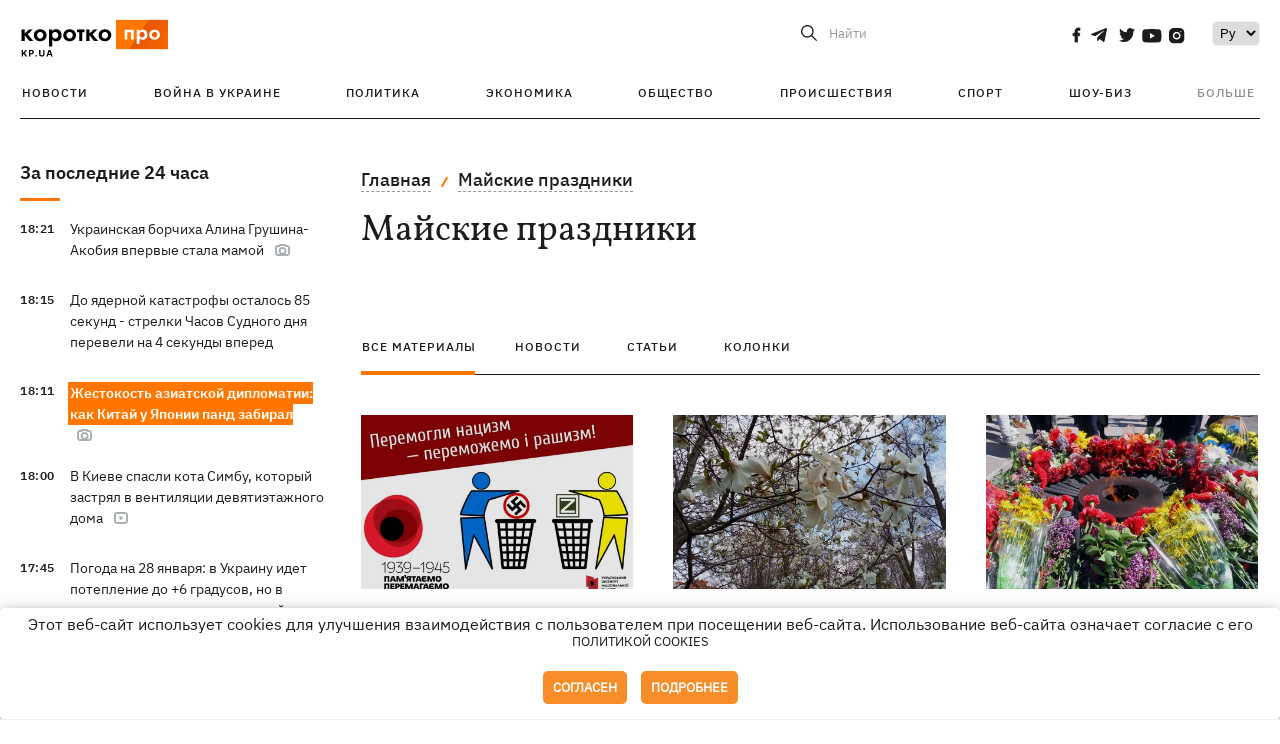

--- FILE ---
content_type: text/html; charset=UTF-8
request_url: https://kp.ua/tag/6161/
body_size: 15817
content:
<!DOCTYPE html>
<html lang="ru">
            <head>
    <meta charset="UTF-8">
    <meta http-equiv="X-UA-Compatible" content="IE=edge">
    <meta name="viewport" content="width=device-width, initial-scale=1">
    <meta name="iua-site-verification" content="a1ffdeb377e59db8d563549272b66c43" />

    
        <title>Майские праздники. Все публикации по теме Майские праздники на KP.UA</title>    <meta name="description" content="Актуальные публикации по теме Майские праздники. Лента всех публикаций по тегу Майские праздники на kp.ua" class="js-meta" />        
    
                                        
                <link rel="canonical" href="https://kp.ua/tag/6161/"><link rel="alternate" href="https://kp.ua/tag/6161/" hreflang="ru-UA" />        
                <link rel="alternate" href="https://kp.ua/ua/tag/6161/" hreflang="uk-UA">
        
                            <link rel="next" href="https://kp.ua/tag/6161/p2">
            
        
                
            
    <meta property='og:type' content='website'/>

<meta property='og:title' content="Майские праздники. Все публикации по теме Майские праздники на KP.UA"/>
<meta name='twitter:title' content="Майские праздники. Все публикации по теме Майские праздники на KP.UA">
    <meta property='og:description' content="Актуальные публикации по теме Майские праздники. Лента всех публикаций по тегу Майские праздники на kp.ua"/>
    <meta name='twitter:description' content="Актуальные публикации по теме Майские праздники. Лента всех публикаций по тегу Майские праздники на kp.ua">
<meta property="og:url" content="https://kp.ua/tag" />
<meta property='og:site_name' content='KP.UA'/>
<meta name='twitter:card' content='summary_large_image'>
<meta name='twitter:site' content='@kp_ukraine'>
<meta name='twitter:creator' content='@kp_ukraine'>            
    <link rel="apple-touch-icon" sizes="180x180" href="/user/favicon/apple-touch-icon.png">
    <link rel="icon" type="image/png" sizes="192x192"  href="/user/favicon/android-chrome-192x192.png">
    <link rel="icon" type="image/png" sizes="512x512" href="/user/favicon/android-chrome-512x512.png">
    <link rel="icon" type="image/png" sizes="32x32" href="/user/favicon/favicon-32x32.png">
    <link rel="icon" type="image/png" sizes="16x16" href="/user/favicon/favicon-16x16.png">
    <link rel="icon" type="image/png" sizes="150x150" href="/user/favicon/mstile-150x150.png">
    <link rel="manifest" href="/user/favicon/site.webmanifest">


    <link rel="preload" href='/user/css/reset.css' as="style"/>
    <link rel="preload" href='/user/css/bn_membrana.css' as="style"/>
    <link rel="preload" href='/user/css/main-new-v7.css' as="style"/>
    <link rel="preload" href='/user/css/fix-v35.css' as="style"/>

    <link rel="stylesheet" href="/user/css/reset.css">
    <link rel="stylesheet" href='/user/css/bn_membrana.css'>
    <link rel="stylesheet" href="/user/css/main-new-v7.css">
    <link rel="stylesheet" href="/user/css/fix-v35.css">
        <script>
        function loadScripts() {
            var script1 = document.createElement('script');
            script1.src = "https://securepubads.g.doubleclick.net/tag/js/gpt.js";
            script1.async = true;
            document.head.appendChild(script1);

            var script2 = document.createElement('script');
            script2.src = "https://cdn.membrana.media/kpu/ym.js";
            script2.async = true;
            document.head.appendChild(script2);
        }
       setTimeout(loadScripts, 4500);
    </script>

    <script>
        window.yieldMasterCmd = window.yieldMasterCmd || [];
        window.yieldMasterCmd.push(function() {
            window.yieldMaster.init({
                pageVersionAutodetect: true
            });
        });
    </script>

    <script src="/user/js/kp_async_actions.js"></script>

    
    <script>
        var loadsrcscache = [];
        load_srcs = function(sources, callback) {
            loadsrcscache.push([sources, callback]);
        }
    </script>
   
   
</head>    
    <body>
        <div data-action="banners" data-place="41" data-page="30" class="sunsite_actions"></div>
        <div data-action="banners" data-place="46" data-page="30" class="sunsite_actions"></div>
        <div id="fb-root"></div>
        
        <!-- (C)2000-2014 Gemius SA - gemiusAudience / kp.ua / All -->
        <script type="text/javascript">
        <!--    //--><![CDATA[//><!--
            setTimeout(function() {
            var pp_gemius_identifier = '.WqVVKd0paG9gXEdrhpca2ZWj55NuYLCTbrLa7y1PXv.O7';
            // lines below shouldn't be edited
            function gemius_pending(i) { window[i] = window[i] || function () { var x = window[i + '_pdata'] = window[i + '_pdata'] || []; x[x.length] = arguments; }; };
            gemius_pending('gemius_hit'); gemius_pending('gemius_event'); gemius_pending('pp_gemius_hit'); gemius_pending('pp_gemius_event');
            (function (d, t) {
                try {
                    var gt = d.createElement(t), s = d.getElementsByTagName(t)[0], l = 'http' + ((location.protocol == 'https:') ? 's' : ''); gt.setAttribute('async', 'async');
                    gt.setAttribute('defer', 'defer'); gt.src = l + '://gaua.hit.gemius.pl/xgemius.js'; s.parentNode.insertBefore(gt, s);
                } catch (e) { }
            })(document, 'script');
            }, 3500);
            //--><!]]>
        </script>

        <div class="sbody 2">
                        
            <!-- Google tag (gtag.js) -->
                        <script>
                // Функция для загрузки скрипта Google Tag Manager
                function loadGoogleTag() {
                    var gtagScript = document.createElement('script');
                    gtagScript.src = "https://www.googletagmanager.com/gtag/js?id=G-59YTSG422H";
                    gtagScript.async = true;
                    document.head.appendChild(gtagScript);
                    window.dataLayer = window.dataLayer || [];
                    function gtag() { dataLayer.push(arguments); }
                    gtag('js', new Date());
                    gtag('set', 'linker', {
                        'domains': ['https://kp.ua']
                    });
                    gtag('config', 'G-59YTSG422H');
                }
                setTimeout(loadGoogleTag, 3500); 
            </script>

           
             <!-- Google tag end (gtag.js) -->
                        <script>
                // Функция для загрузки Google Analytics
                function loadGoogleAnalytics() {
                    (function (i, s, o, g, r, a, m) {
                        i['GoogleAnalyticsObject'] = r; i[r] = i[r] || function () {
                            (i[r].q = i[r].q || []).push(arguments)
                        }, i[r].l = 1 * new Date(); a = s.createElement(o),
                        m = s.getElementsByTagName(o)[0]; a.async = 1; a.src = g; m.parentNode.insertBefore(a, m)
                    })(window, document, 'script', 'https://www.google-analytics.com/analytics.js', 'ga');

                    ga('create', 'UA-2065037-1', 'auto');
                    ga('send', 'pageview');
                }

                setTimeout(loadGoogleAnalytics, 3500); 
            </script>
           

            <div id="comments_base_container"></div>
                                                                    <div data-action="banners" data-place="38" data-page="30" class="sunsite_actions"></div>
            

                                                                                                                                                                                                                                                                                                                                                                                                                                                                                                                                                                                                                                                                                                                                                                                                                                                                                                                                                                                                                                                                                                                                                                                            
                                
<header class="header">
    <div class="container">
        <div class="header__top">
            <div class="header__top__item">
                <a href="/" class="header__logo" data-new="1">
                    <img width="155" height="80" src="/user/img/KP-logo_new.svg" alt="header kp logo">
                </a>
                                            </div>
            
            <div class="header__top__item">
                                                                                                                                        
                        
                                                                                                                                                
                        
                                                            
                
                                                                                                                                <span class="lang_change_mobile" data-lset="2" data-link="/ua/tag/6161/"></span>
                                                    
                
                <form id="search-form" action="/search/" class="header__search">
                    <div id="search-btn" class="header__search-btn"> <span>Найти</span></div>
                    <input id="input-search" name="query" type="search" placeholder="Найти">
                </form>   

                
                <div class="header__social bl">
                                            <a aria-label="social" class="facebook" href="https://www.facebook.com/kp.kyiv"></a>
                                            <a aria-label="social" class="telegram" href="https://telegram.me/kp_in_ua"></a>
                                            <a aria-label="social" class="twitter" href="https://twitter.com/korotko_pro"></a>
                                            <a aria-label="social" class="youtube" href="https://www.youtube.com/user/KievKp"></a>
                                            <a aria-label="social" class="instagram" href="https://www.instagram.com/korotko__pro/"></a>
                                    </div>

                                                        <div class="header__lang">
                        <label for="selectbox" style="border: none; padding: 0"></label><select aria-label="Select" id="selectbox" class="js-lang-switch">
                                                                                <option data-lset="1" value="#" selected>Ру</option>
                                                                                                    <option data-lset="2" value="/ua/tag/6161/">Укр</option>
                                                
                        </select>
                    </div>
                
                <a class="menu-mob" id="butt1">
                    <input type="checkbox" id="checkbox1" class="checkbox1 visuallyHidden">
                    <label for="checkbox1" id="butt">
                        <div class="hamburger hamburger1">
                            <span class="bar bar1"></span>
                            <span class="bar bar2"></span>
                            <span class="bar bar3"></span>
                            <span class="bar bar4"></span>
                        </div>
                    </label>
                </a>
            </div>
        </div>
        
        <div class="header__mobil" id="menu_mobil" style="display: none">

            <div class="header__mobil__item">
                <div class="header__social">
                                            <a class="instagram" href="https://www.instagram.com/korotko__pro/" aria-label="social"><i class="fa fa-instagram" aria-hidden="true"></i></a>
                                            <a class="twitter" href="https://twitter.com/korotko_pro" aria-label="social"><i class="fa fa-twitter" aria-hidden="true"></i></a>
                                            <a class="facebook" href="https://www.facebook.com/kp.kyiv" aria-label="social"><i class="fa fa-facebook" aria-hidden="true"></i></a>
                                            <a class="telegram" href="https://telegram.me/kp_in_ua" aria-label="social"><i class="fa fa-telegram" aria-hidden="true"></i></a>
                                    </div>
                <div class="header__flex">
                    <div class="header__search">
                        <a href=""><i class="fa fa-search" aria-hidden="true"></i> <span>Найти</span></a>
                    </div>
                                            <div class="header__lang">
                            <select id="selectbox1" class="js-lang-switch">
                                                                                    <option data-lset="1" value="#" selected>Ру</option>
                                                                                                    <option data-lset="2" value="/ua/tag/6161/">Укр</option>
                                                
                            </select>
                        </div>
                                    </div>
            </div>

            <div class="header__mobil__item">
                <div class="header__mobil__rubric">Рубрики</div>
                                                 <ul>
                                    <li>
                        <a href="/archive/">Новости</a>
                    </li>
                                    <li>
                        <a href="/war-ukraine-2022/">Война в Украине</a>
                    </li>
                                    <li>
                        <a href="/politics/">Политика</a>
                    </li>
                                    <li>
                        <a href="/economics/">Экономика</a>
                    </li>
                                            </ul>
                    <ul>
                                    <li>
                        <a href="/life/">Общество</a>
                    </li>
                                    <li>
                        <a href="/incidents/">Происшествия</a>
                    </li>
                                    <li>
                        <a href="/sport/">Спорт</a>
                    </li>
                                    <li>
                        <a href="/culture/">Шоу-биз</a>
                    </li>
                                            </ul>
                    <ul>
                                    <li>
                        <a href="/press/">Пресс-центр</a>
                    </li>
                                                                    	               <li><a href="/tag/13434/">Спецпроекты</a></li>
                           <li><a href="https://kp.ua/journal/pdf/archive/2022/">Архив номеров</a></li>
            
                                                </ul>
        
                            </div>

            <div class="header__mobil__item">
                <div class="header__mobil__rubric">Спец. темы</div>
                                                <ul>
                                    <li><a href="/tag/6685/">Вакцинация</a></li>
                                    <li><a href="/tag/1221/">Карантин</a></li>
                                    <li><a href="/tag/1728/">Рынок труда</a></li>
                                    <li><a href="/tag/12877/">Интервью </a></li>
                            </ul>
                    <ul>
                                    <li><a href="/life/ukrainehistory/">История</a></li>
                                    <li><a href="/tag/983/">Прогнозы и гороскопы</a></li>
                                    <li><a href="/tag/13434/">Спецпроекты </a></li>
                            </ul>
        
                            </div>

            <div class="header__mobil__item about">
                                                    <ul>
                                                    <li><a href="/commercial">Реклама на сайте</a></li>
                                                    <li><a href="/about/">О нас</a></li>
                                                    <li><a href="/agreements/">Пользовательское соглашение</a></li>
                                                                    </ul>
                                    <ul>
                                                    <li><a href="/privacy-policy/">Политика конфиденциальности</a></li>
                                                                            <li><a href="/cookies-policy/">Политика использования cookies</a></li>
                                            </ul>
                            </div>

            
        </div>

        <div class="header__menu">
            <nav class="header__menu__box">
                <ul class="header__menu__list">
                                                                <li class="header__menu__item ">
                                                <a class="header__menu__link" href="/archive/">Новости</a>
                                            </li>
                                    <li class="header__menu__item ">
                                                <a class="header__menu__link" href="/war-ukraine-2022/">Война в Украине</a>
                                            </li>
                                    <li class="header__menu__item ">
                                                <a class="header__menu__link" href="/politics/">Политика</a>
                                            </li>
                                    <li class="header__menu__item ">
                                                <a class="header__menu__link" href="/economics/">Экономика</a>
                                            </li>
                                    <li class="header__menu__item ">
                                                <a class="header__menu__link" href="/life/">Общество</a>
                                            </li>
                                    <li class="header__menu__item ">
                                                <a class="header__menu__link" href="/incidents/">Происшествия</a>
                                            </li>
                                    <li class="header__menu__item ">
                                                <a class="header__menu__link" href="/sport/">Спорт</a>
                                            </li>
                                    <li class="header__menu__item ">
                                                <a class="header__menu__link" href="/culture/">Шоу-биз</a>
                                            </li>
                
                    
                                            <li id ='menu__show' class="header__menu__item">
                            <a class="header__menu__link" href="#">Больше</a>
                        </li>
                        <div id="menu-hidden" class="header__menu__hidden">
                            <ul class="header__menu__list">
                                                    <li class="header__menu__item">
                        <a class="header__menu__link" href="/press/">Пресс-центр</a>
                    </li>
                                <li class="header__menu__item">
                    <a class="header__menu__link" href="/tag/13434/">Спецпроекты</a>
                </li>
                            <li class="header__menu__item">
                    <a class="header__menu__link" href="https://kp.ua/journal/pdf/archive/2022/">Архив номеров</a>
                </li>
            
                            </ul>
                        </div>
                                    </ul>
            </nav>
        </div>

    </div>
    </header>

<style>

    @media (max-width: 567px){
       .js-append-news.height .stream_mob_prj_banner .sunsite_actions[data-place="77"]{
        min-height: 308px;
       }
       .face iframe{
            width: 100%;
        }
    }
    
</style>
            <div class="container">
            <div class="content content__flex">
    <div class="content__base content-two">
        <div class="content__flex">
            <div class="content__news hide">
                
                                                                                                                                                                                                                                                                                                                                                                                                                                                                                                                                                                                                                                                                                                                                                                                                                                                                                                                                                                                                                                                                                                                                                                                                                                                                                                                                                                                                                                                                                                                                                                                                                                                                                                                                

                


    <div class="banner_project">
        <div data-action="banners" data-place="42" data-page="30" class="sunsite_actions"></div>
    </div>
<div class="content__news__box scroll">
    <div class="content__news__titles">
                                            <a href="/archive/" class="content__news__title">
            За последние 24 часа
        </a>
            </div>
    
            <div class="js-append-news " data-section="all">
                                                                                                                                                                                        <div class="content__news__item ">
                    <span class="content__time ">
                        18:21
                    </span>
                    <span class="content__block-text">
                        <a class="content__news__link" data-edit="724530,2921" href="/sport/a724530-ukrainskaja-borchikha-alina-hrushina-akobija-vpervye-stala-mamoj">Украинская борчиха Алина Грушина-Акобия впервые стала мамой</a>
                                                                            <span class="photo-news"></span>
                                                                                            </span>
                </div>
                                                
                <style>
                    @media (min-width: 768px) {
                        .nts-ad[data-ym-ad="KPU_ITC"] {display: none}
                    }
                </style>

                                
                                                                                                                                                                <div class="content__news__item ">
                    <span class="content__time ">
                        18:15
                    </span>
                    <span class="content__block-text">
                        <a class="content__news__link" data-edit="724529,2898" href="/life/a724529-do-jadernoj-katastrofy-ostalos-85-sekund-strelki-chasov-sudnoho-dnja-pereveli-na-4-sekundy-vpered">До ядерной катастрофы осталось 85 секунд - стрелки Часов Судного дня перевели на 4 секунды вперед</a>
                                                                                                                    </span>
                </div>
                                                
                <style>
                    @media (min-width: 768px) {
                        .nts-ad[data-ym-ad="KPU_ITC"] {display: none}
                    }
                </style>

                                
                                                                                                                                                                <div class="content__news__item  bgc">
                    <span class="content__time ">
                        18:11
                    </span>
                    <span class="content__block-text">
                        <a class="content__news__link" data-edit="724525,2871" href="/politics/a724525-zhestokost-aziatskoj-diplomatii-kak-kitaj-u-japonii-pand-zabiral">Жестокость азиатской дипломатии: как Китай у Японии панд забирал</a>
                                                                            <span class="photo-news"></span>
                                                                                            </span>
                </div>
                                                    <div class="stream_mob_prj_banner">
                        <div data-action="banners" data-place="50" data-page="30" class="sunsite_actions"></div>
                    </div>
                                
                <style>
                    @media (min-width: 768px) {
                        .nts-ad[data-ym-ad="KPU_ITC"] {display: none}
                    }
                </style>

                                
                                                                                                                                                                <div class="content__news__item ">
                    <span class="content__time ">
                        18:00
                    </span>
                    <span class="content__block-text">
                        <a class="content__news__link" data-edit="724526,2898" href="/life/a724526-v-kieve-spasli-kota-simbu-kotoryj-zastrjal-v-ventiljatsii-devjatietazhnoho-doma">В Киеве спасли кота Симбу, который застрял в вентиляции девятиэтажного дома</a>
                                                    <span class="youtube-news"></span>
                                                                                                                    </span>
                </div>
                                                
                <style>
                    @media (min-width: 768px) {
                        .nts-ad[data-ym-ad="KPU_ITC"] {display: none}
                    }
                </style>

                                
                                                                                                                                                                <div class="content__news__item ">
                    <span class="content__time ">
                        17:45
                    </span>
                    <span class="content__block-text">
                        <a class="content__news__link" data-edit="724527,2898" href="/life/a724527-pohoda-na-28-janvarja-v-ukraine-idet-poteplenie-do-6-hradusov-no-dalshe-v-perspektive-snova-arkticheskij-kholod">Погода на 28 января: в Украину идет потепление до +6 градусов, но в перспективе снова арктический холод</a>
                                                                                                                    </span>
                </div>
                                                
                <style>
                    @media (min-width: 768px) {
                        .nts-ad[data-ym-ad="KPU_ITC"] {display: none}
                    }
                </style>

                                
                                                                                                                                                                <div class="content__news__item ">
                    <span class="content__time ">
                        17:41
                    </span>
                    <span class="content__block-text">
                        <a class="content__news__link" data-edit="724523,2890" href="/incidents/a724523-detali-trahedii-v-cherkasskoj-oblasti-byvshij-voennyj-ubil-chetyrekh-politsejskikh">Детали трагедии в Черкасской области: четырех полицейских убил бывший военный</a>
                                                    <span class="youtube-news"></span>
                                                                                                                    </span>
                </div>
                                                
                <style>
                    @media (min-width: 768px) {
                        .nts-ad[data-ym-ad="KPU_ITC"] {display: none}
                    }
                </style>

                                    <div class="stream_mob_prj_banner">
                        <div data-action="banners" data-place="77" data-page="30" class="sunsite_actions"></div>
                    </div>
                                
                                                                                                                                                                <div class="content__news__item  bold">
                    <span class="content__time ">
                        17:18
                    </span>
                    <span class="content__block-text">
                        <a class="content__news__link" data-edit="724524,2890" href="/incidents/a724524-na-kharkovshchine-rossijane-udarili-po-passazhirskomu-poezdu-est-postradavshie">На Харьковщине россияне ударили по пассажирскому поезду, есть пострадавшие</a>
                                                                                                                    </span>
                </div>
                                                
                <style>
                    @media (min-width: 768px) {
                        .nts-ad[data-ym-ad="KPU_ITC"] {display: none}
                    }
                </style>

                                
                                                                                                                                                                <div class="content__news__item  bgc">
                    <span class="content__time ">
                        17:13
                    </span>
                    <span class="content__block-text">
                        <a class="content__news__link" data-edit="724518,2871" href="/politics/a724518-2027-ili-2030-kohda-ukrainu-primut-v-evrosojuz-i-chto-etomu-mozhet-pomeshat">2027 или 2030? Когда Украину примут в Евросоюз и что этому может помешать</a>
                                                                                                                    </span>
                </div>
                                                
                <style>
                    @media (min-width: 768px) {
                        .nts-ad[data-ym-ad="KPU_ITC"] {display: none}
                    }
                </style>

                                
                                                                                                                                                                <div class="content__news__item ">
                    <span class="content__time ">
                        16:56
                    </span>
                    <span class="content__block-text">
                        <a class="content__news__link" data-edit="724521,2898" href="/life/a724521-v-khha-objasnili-budut-li-kievljane-horjachuju-vodu-do-kontsa-otopitelnoho-sezona">В КГГА объяснили, будет ли у киевлян горячая вода до конца отопительного сезона</a>
                                                                                                                    </span>
                </div>
                                                
                <style>
                    @media (min-width: 768px) {
                        .nts-ad[data-ym-ad="KPU_ITC"] {display: none}
                    }
                </style>

                                
                                                                                                                                                                <div class="content__news__item ">
                    <span class="content__time ">
                        16:30
                    </span>
                    <span class="content__block-text">
                        <a class="content__news__link" data-edit="724519,2871" href="/politics/a724519-juliju-timoshenko-arestovali-v-rossii-po-delu-o-fejkakh">Юлию Тимошенко “арестовали” в России по делу о “фейках”</a>
                                                                                                                    </span>
                </div>
                                                
                <style>
                    @media (min-width: 768px) {
                        .nts-ad[data-ym-ad="KPU_ITC"] {display: none}
                    }
                </style>

                                
                                                                                                                                                                <div class="content__news__item ">
                    <span class="content__time ">
                        16:08
                    </span>
                    <span class="content__block-text">
                        <a class="content__news__link" data-edit="724517,2890" href="/incidents/a724517-eksnardep-objavil-podozrenie-za-nezakonnyj-zakhvat-zemli-vozle-dnepra">Экс-депутату объявили подозрение за незаконный захват земли возле Днепра</a>
                                                                            <span class="photo-news"></span>
                                                                                            </span>
                </div>
                                                
                <style>
                    @media (min-width: 768px) {
                        .nts-ad[data-ym-ad="KPU_ITC"] {display: none}
                    }
                </style>

                                
                                                                                                                                                                <div class="content__news__item ">
                    <span class="content__time ">
                        15:43
                    </span>
                    <span class="content__block-text">
                        <a class="content__news__link" data-edit="724511,2890" href="/incidents/a724511-v-odesse-pod-zavalami-doma-obnaruzhili-telo-vtoroho-pohibsheho">В Одессе под завалами дома нашли тело второй и третьей жертв ночной атаки </a>
                                                                                                                    </span>
                </div>
                                                
                <style>
                    @media (min-width: 768px) {
                        .nts-ad[data-ym-ad="KPU_ITC"] {display: none}
                    }
                </style>

                                
                    </div>
    </div>

    <style>
        .nts-ad-h100 {min-height: 100px} 
        @media (min-width: 700px) { 
            .nts-ad[data-ym-ad="KPU_BTC_1"] {display: none} 
        }
    </style>

    <div class="stream_mob_prj_banner">
        <div data-action="banners" data-place="78" data-page="30" class="sunsite_actions"></div>
    </div>

    <a href="/archive/" class="content__news__load">Загрузить еще</a>


    <div class="js-sb-container">
        <div class="banner1 js-sdb">
                        <div data-action="banners" data-place="67" data-page="30" class="sunsite_actions"></div>
        </div>
    </div>

    <script>
        load_srcs(['/user/js/kp-app.js'], function() {let scrollBlock = document.querySelector('.js-sdb');if(scrollBlock) {let newsFeedBtn = document.querySelector('.content__news__load');function setScrollBlock() {if(window.innerWidth > 992) {let blockBounds = newsFeedBtn.getBoundingClientRect();if(blockBounds.top <= 0 && scrollBlock.style.position !== 'fixed') {scrollBlock.style.position = 'fixed';scrollBlock.style.zIndex = '500';scrollBlock.style.top = '150px';}if(blockBounds.top >= 0 && scrollBlock.style.position === 'fixed') {scrollBlock.style.position = '';scrollBlock.style.zIndex = '';scrollBlock.style.top = '';}}}if(document.querySelector('.content__news').clientHeight > 1450) {window.addEventListener('scroll', setScrollBlock);window.addEventListener('resize', setScrollBlock);}}});
    </script>

<script>load_srcs(['/user/js/kp-app.js'], function() {let mainstream = document.querySelector('.js-append-news');let mtpage = 2;let mtblocked = false;let months = {};let lastdate = '2026-1-27';months['1'] = 'января';months['2'] = 'февраля';months['3'] = 'марта';months['4'] = 'апреля';months['5'] = 'мая';months['6'] = 'июня';months['7'] = 'июля';months['8'] = 'августа';months['9'] = 'сентября';months['10'] = 'октября';months['11'] = 'ноября';months['12'] = 'декабря';if(mainstream) {mainstream.addEventListener('wheel', function(e) {if(this.scrollTop >= ((this.scrollHeight - this.clientHeight) - 250)&& (e.detail > 0 || e.wheelDelta < 0)&& !mtblocked) {mtblocked = true;ajax.get(lang + '/actions/ajax_mainstream',{ 'page' : mtpage, 'section' : this.dataset.section },function(data) {data = JSON.parse(data);data = data.ajax_mainstream;mtpage++;if(data.success) {mtblocked = false;let list = data.list;for(let day in list) {if(day != lastdate) {let dt = day.split('-');let mnt = months[dt[1]];let dname = dt[2];mainstream.append(fromHTML( `<div class="content__news__item date">${dname + ' ' + mnt}</div>`));lastdate = day;}list[day].forEach(function(el, idx) {let timeH = `<span class="content__time">${el.time}</span>`;if(el.classes.includes('notice')) {timeH =  `<span class="content__time notice">${el.time}</span>`;let idx = el.classes.indexOf('notice');delete el.classes[idx];}let updatedH = '';if(el.classes.includes('updated')) {updatedH =  `<span class="obn-news">[обновляется]</span>`;let idx = el.classes.indexOf('updated');delete el.classes[idx];}let typH = '';if(el.types.length > 0) {for(let tp in el.types) {typH += `<span class="${el.types[tp]}"></span>`;}}mainstream.append(fromHTML(`<div class="content__news__item ${el.classes.join(' ')}">${timeH}<span class="content__block-text"><a class="content__news__link" data-edit="${el.absnum},${el.ctg}" href="${el.url}">${el.title}</a>${typH}${updatedH}</span></div>`));});if(typeof sunsiteRedactor == 'function'){sunsiteRedactor();}}}});}});}});</script>            </div>
            <div class="content__main rubric tegs">
                <div class="news__block">
                    <ul class="breadcrumb">
                        <li><a href="/">Главная</a></li>
                                                <li><a href="/tag/6161/">Майские праздники</a></li>
                    </ul>

                    <div class="content__title">
                        <h1>Майские праздники</h1>
                    </div>

                                        
                                    </div>

                <div class="tabs tabs-tegs">
                    <a class="tabs-link active" href="/tag/6161/">все материалы</a>
                    <a class="tabs-link " href="/tag/news/6161/">новости</a>
                    <a class="tabs-link " href="/tag/articles/6161/">статьи</a>
                    <a class="tabs-link " href="/tag/columns/6161/">колонки</a>

                    <div class="tabs-tegs__item">
                        <div  class="content__box economics">
                                                                                                                                                        <div class="content__tile ">
            
    <a href="/life/a648977-den-pobedy-v-ukraine-projdet-pod-lozunhom-pobedili-natsistov-pobedim-i-rashistov" class="content__tile-img sunsite_actions " data-action="articles_views" data-absnum="648977">
                    <img srcset="[data-uri] 100w" data-srcset="/img/article/6489/77_tn2-v1651695434.webp 100w" src="/img/article/6489/77_tn2-v1651695434.webp" alt="День Победы в Украине пройдет под лозунгом: Победили нацистов – победим и рашистов">
                <span class="counter views views_hide">0</span>
    </a>

    <div class="content__tile-info">
        <div class="content__tile-top">
            <span class="content__tile-date">4 мая 2022</span>
                        <a href="/life/" class="content__tile-type">Общество</a>
        </div>
        <a href="/life/a648977-den-pobedy-v-ukraine-projdet-pod-lozunhom-pobedili-natsistov-pobedim-i-rashistov" data-edit="648977,2898" class="content__tile-title">День Победы в Украине пройдет под лозунгом: Победили нацистов – победим и рашистов</a>
    </div>

    <a class="mark" href="/life/">Общество</a>
</div>                                                                    <div class="content__tile ">
            
    <a href="/life/a648707-pohoda-na-majskie-teplom-ne-poraduet-komu-zhdat-zamorozkov" class="content__tile-img sunsite_actions " data-action="articles_views" data-absnum="648707">
                    <img srcset="[data-uri] 100w" data-srcset="/img/article/6487/7_tn2-v1651234492.webp 100w" src="/img/article/6487/7_tn2-v1651234492.webp" alt="Погода на майские теплом не порадует: кому ждать заморозков">
                <span class="counter views views_hide">0</span>
    </a>

    <div class="content__tile-info">
        <div class="content__tile-top">
            <span class="content__tile-date">29 апреля 2022</span>
                        <a href="/life/" class="content__tile-type">Общество</a>
        </div>
        <a href="/life/a648707-pohoda-na-majskie-teplom-ne-poraduet-komu-zhdat-zamorozkov" data-edit="648707,2898" class="content__tile-title">Погода на майские теплом не порадует: кому ждать заморозков</a>
    </div>

    <a class="mark" href="/life/">Общество</a>
</div>                                                                    <div class="content__tile ">
            
    <a href="/politics/a648218-v-ukraine-mohut-otmenit-9-maja-komitet-rady-podderzhal-reshenie" class="content__tile-img sunsite_actions " data-action="articles_views" data-absnum="648218">
                    <img srcset="[data-uri] 100w" data-srcset="/img/article/6482/18_tn2-v1650465219.webp 100w" src="/img/article/6482/18_tn2-v1650465219.webp" alt="В Украине могут отменить День победы 9 мая: комитет Рады поддержал решение">
                <span class="counter views views_hide">0</span>
    </a>

    <div class="content__tile-info">
        <div class="content__tile-top">
            <span class="content__tile-date">20 апреля 2022</span>
                        <a href="/politics/" class="content__tile-type">Политика</a>
        </div>
        <a href="/politics/a648218-v-ukraine-mohut-otmenit-9-maja-komitet-rady-podderzhal-reshenie" data-edit="648218,2871" class="content__tile-title">В Украине могут отменить День победы 9 мая: комитет Рады поддержал решение</a>
    </div>

    <a class="mark" href="/politics/">Политика</a>
</div>                                                                    <div class="content__tile ">
            
    <a href="/life/a648081-vykhodnye-dni-na-paskhu-2022-i-majskie-prazdniki-ukraintsy-ne-poluchat-dopolnitelnykh-kanikul-iz-za-vojny" class="content__tile-img sunsite_actions " data-action="articles_views" data-absnum="648081">
                    <img srcset="[data-uri] 100w" data-srcset="/img/article/6480/81_tn2-v1650287661.webp 100w" src="/img/article/6480/81_tn2-v1650287661.webp" alt="Сколько будут отдыхать украинцы на Пасху 2022 и майские праздники во время войны">
                <span class="counter views views_hide">0</span>
    </a>

    <div class="content__tile-info">
        <div class="content__tile-top">
            <span class="content__tile-date">18 апреля 2022</span>
                        <a href="/life/" class="content__tile-type">Общество</a>
        </div>
        <a href="/life/a648081-vykhodnye-dni-na-paskhu-2022-i-majskie-prazdniki-ukraintsy-ne-poluchat-dopolnitelnykh-kanikul-iz-za-vojny" data-edit="648081,2898" class="content__tile-title">Сколько будут отдыхать украинцы на Пасху 2022 и майские праздники во время войны</a>
    </div>

    <a class="mark" href="/life/">Общество</a>
</div>                                                                    <div class="content__tile ">
            
    <a href="/life/a637596-aleksandr-tkachenko-nazval-dva-prazdnika-na-kotorye-v-ukraine-ne-budet-rasprostranjatsja-perenos-vykhodnykh" class="content__tile-img sunsite_actions " data-action="articles_views" data-absnum="637596">
                    <img srcset="[data-uri] 100w" data-srcset="/img/article/6375/96_tn2-v1638363483.webp 100w" src="/img/article/6375/96_tn2-v1638363483.webp" alt="Александр Ткаченко назвал два праздника, на которые в Украине не будет распространяться перенос выходных">
                <span class="counter views views_hide">0</span>
    </a>

    <div class="content__tile-info">
        <div class="content__tile-top">
            <span class="content__tile-date">1 декабря 2021</span>
                        <a href="/life/" class="content__tile-type">Общество</a>
        </div>
        <a href="/life/a637596-aleksandr-tkachenko-nazval-dva-prazdnika-na-kotorye-v-ukraine-ne-budet-rasprostranjatsja-perenos-vykhodnykh" data-edit="637596,2898" class="content__tile-title">Александр Ткаченко назвал два праздника, на которые в Украине не будет распространяться перенос выходных</a>
    </div>

    <a class="mark" href="/life/">Общество</a>
</div>                                                                    <div class="content__tile ">
            
    <a href="/economics/694838-paskha-pryblyzhaetsia-ukrayntsy-pokupauit-paskhalnye-nabory-y-dekor" class="content__tile-img sunsite_actions " data-action="articles_views" data-absnum="619517">
                    <img srcset="[data-uri] 100w" data-srcset="/img/article/6195/17_tn2-v1630493723.jpg 100w" src="/img/article/6195/17_tn2-v1630493723.jpg" alt="Пасха приближается: украинцы покупают пасхальные наборы и декор">
                <span class="counter views views_hide">0</span>
    </a>

    <div class="content__tile-info">
        <div class="content__tile-top">
            <span class="content__tile-date">29 апреля 2021</span>
                        <a href="/economics/" class="content__tile-type">Экономика</a>
        </div>
        <a href="/economics/694838-paskha-pryblyzhaetsia-ukrayntsy-pokupauit-paskhalnye-nabory-y-dekor" data-edit="619517,2883" class="content__tile-title">Пасха приближается: украинцы покупают пасхальные наборы и декор</a>
    </div>

    <a class="mark" href="/economics/">Экономика</a>
</div>                                                                    <div class="content__tile ">
            
    <a href="/covid/694682-v-kyeve-usyliat-kontrol-za-sobluidenyem-karantyna-na-paskhu-y-v-pomynalnye-dny" class="content__tile-img sunsite_actions " data-action="articles_views" data-absnum="619350">
                    <img srcset="[data-uri] 100w" data-srcset="/img/article/6193/50_tn2-v1630494247.jpg 100w" src="/img/article/6193/50_tn2-v1630494247.jpg" alt="В Киеве усилят контроль за соблюдением карантина на Пасху и в поминальные дни">
                <span class="counter views views_hide">0</span>
    </a>

    <div class="content__tile-info">
        <div class="content__tile-top">
            <span class="content__tile-date">28 апреля 2021</span>
                        <a href="/covid/" class="content__tile-type">Коронавирус</a>
        </div>
        <a href="/covid/694682-v-kyeve-usyliat-kontrol-za-sobluidenyem-karantyna-na-paskhu-y-v-pomynalnye-dny" data-edit="619350,2829" class="content__tile-title">В Киеве усилят контроль за соблюдением карантина на Пасху и в поминальные дни</a>
    </div>

    <a class="mark" href="/covid/">Коронавирус</a>
</div>                                                                    <div class="content__tile ">
            
    <a href="/economics/694567-v-nbu-soobschyly-kak-rabotauit-ukraynskye-banky-v-maiskye-prazdnyky" class="content__tile-img sunsite_actions " data-action="articles_views" data-absnum="619224">
                    <img srcset="[data-uri] 100w" data-srcset="/img/article/6192/24_tn2-v1630494194.jpg 100w" src="/img/article/6192/24_tn2-v1630494194.jpg" alt="В НБУ сообщили, как работают украинские банки в майские праздники">
                <span class="counter views views_hide">0</span>
    </a>

    <div class="content__tile-info">
        <div class="content__tile-top">
            <span class="content__tile-date">27 апреля 2021</span>
                        <a href="/economics/" class="content__tile-type">Экономика</a>
        </div>
        <a href="/economics/694567-v-nbu-soobschyly-kak-rabotauit-ukraynskye-banky-v-maiskye-prazdnyky" data-edit="619224,2883" class="content__tile-title">В НБУ сообщили, как работают украинские банки в майские праздники</a>
    </div>

    <a class="mark" href="/economics/">Экономика</a>
</div>                                                                    <div class="content__tile ">
            
    <a href="/life/694456-hrafyky-raboty-ukrpochty-y-novoi-pochty-na-maiskye-prazdnyky-y-paskhu" class="content__tile-img sunsite_actions " data-action="articles_views" data-absnum="619102">
                    <img srcset="[data-uri] 100w" data-srcset="/img/article/6191/2_tn2-v1630494148.jpg 100w" src="/img/article/6191/2_tn2-v1630494148.jpg" alt="Графики работы "Укрпочты" и "Новой почты" на майские праздники и Пасху">
                <span class="counter views views_hide">0</span>
    </a>

    <div class="content__tile-info">
        <div class="content__tile-top">
            <span class="content__tile-date">26 апреля 2021</span>
                        <a href="/life/" class="content__tile-type">Общество</a>
        </div>
        <a href="/life/694456-hrafyky-raboty-ukrpochty-y-novoi-pochty-na-maiskye-prazdnyky-y-paskhu" data-edit="619102,2898" class="content__tile-title">Графики работы "Укрпочты" и "Новой почты" на майские праздники и Пасху</a>
    </div>

    <a class="mark" href="/life/">Общество</a>
</div>                                                                    <div class="content__tile ">
            
    <a href="/life/694393-ukrzaliznytsia-zapustyt-na-maiskye-prazdnyky-dopolnytelnye-poezda" class="content__tile-img sunsite_actions " data-action="articles_views" data-absnum="619037">
                    <img srcset="[data-uri] 100w" data-srcset="/img/article/6190/37_tn2-v1630494122.jpg 100w" src="/img/article/6190/37_tn2-v1630494122.jpg" alt=""Укрзалізниця" запустит на майские праздники дополнительные поезда">
                <span class="counter views views_hide">0</span>
    </a>

    <div class="content__tile-info">
        <div class="content__tile-top">
            <span class="content__tile-date">24 апреля 2021</span>
                        <a href="/life/" class="content__tile-type">Общество</a>
        </div>
        <a href="/life/694393-ukrzaliznytsia-zapustyt-na-maiskye-prazdnyky-dopolnytelnye-poezda" data-edit="619037,2898" class="content__tile-title">"Укрзалізниця" запустит на майские праздники дополнительные поезда</a>
    </div>

    <a class="mark" href="/life/">Общество</a>
</div>                                                                    <div class="content__tile ">
            
    <a href="/life/694215-pohoda-na-maiskye-prazdnyky-posle-paskhy-dolzhno-poteplet-no-zhdyte-dozhdei" class="content__tile-img sunsite_actions " data-action="articles_views" data-absnum="618807">
                    <img srcset="[data-uri] 100w" data-srcset="/img/article/6188/7_tn2-v1630494735.jpg 100w" src="/img/article/6188/7_tn2-v1630494735.jpg" alt="Погода на майские праздники: после Пасхи должно потеплеть, но ждите дождей">
                <span class="counter views views_hide">0</span>
    </a>

    <div class="content__tile-info">
        <div class="content__tile-top">
            <span class="content__tile-date">22 апреля 2021</span>
                        <a href="/life/" class="content__tile-type">Общество</a>
        </div>
        <a href="/life/694215-pohoda-na-maiskye-prazdnyky-posle-paskhy-dolzhno-poteplet-no-zhdyte-dozhdei" data-edit="618807,2898" class="content__tile-title">Погода на майские праздники: после Пасхи должно потеплеть, но ждите дождей</a>
    </div>

    <a class="mark" href="/life/">Общество</a>
</div>                                                                    <div class="content__tile ">
            
    <a href="/life/694208-karantynnye-maiskye-rybalka-na-rassvete-zebry-v-ukraynskoi-stepy-y-sakuroterapyia-v-uzhhorode" class="content__tile-img sunsite_actions " data-action="articles_views" data-absnum="618801">
                    <img srcset="[data-uri] 100w" data-srcset="/img/article/6188/1_tn2-v1630494733.jpg 100w" src="/img/article/6188/1_tn2-v1630494733.jpg" alt="Карантинные майские: рыбалка на рассвете, зебры в украинской степи и сакуротерапия в Ужгороде">
                <span class="counter views views_hide">0</span>
    </a>

    <div class="content__tile-info">
        <div class="content__tile-top">
            <span class="content__tile-date">22 апреля 2021</span>
                        <a href="/life/" class="content__tile-type">Общество</a>
        </div>
        <a href="/life/694208-karantynnye-maiskye-rybalka-na-rassvete-zebry-v-ukraynskoi-stepy-y-sakuroterapyia-v-uzhhorode" data-edit="618801,2898" class="content__tile-title">Карантинные майские: рыбалка на рассвете, зебры в украинской степи и сакуротерапия в Ужгороде</a>
    </div>

    <a class="mark" href="/life/">Общество</a>
</div>                                                                    <div class="content__tile ">
            
    <a href="/life/693979-ukrzalyznytsia-vosstanovyla-ezhednevnoe-soobschenye-mezhdu-kryvym-rohom-y-odessoi-nakanune-maiskykh-prazdnykov" class="content__tile-img sunsite_actions " data-action="articles_views" data-absnum="618573">
                    <img srcset="[data-uri] 100w" data-srcset="/img/article/6185/73_tn2-v1630494634.jpeg 100w" src="/img/article/6185/73_tn2-v1630494634.jpeg" alt="Укрзализныця возобновила ежедневные поезда "Кривой Рог-Одесса" накануне майских праздников">
                <span class="counter views views_hide">0</span>
    </a>

    <div class="content__tile-info">
        <div class="content__tile-top">
            <span class="content__tile-date">20 апреля 2021</span>
                        <a href="/life/" class="content__tile-type">Общество</a>
        </div>
        <a href="/life/693979-ukrzalyznytsia-vosstanovyla-ezhednevnoe-soobschenye-mezhdu-kryvym-rohom-y-odessoi-nakanune-maiskykh-prazdnykov" data-edit="618573,2898" class="content__tile-title">Укрзализныця возобновила ежедневные поезда "Кривой Рог-Одесса" накануне майских праздников</a>
    </div>

    <a class="mark" href="/life/">Общество</a>
</div>                                                                    <div class="content__tile ">
            
    <a href="/life/693833-vykhodnye-v-mae-2021-skolko-budem-otdykhat-na-paskhu-y-kohda-den-kyeva" class="content__tile-img sunsite_actions " data-action="articles_views" data-absnum="618426">
                    <img srcset="[data-uri] 100w" data-srcset="/img/article/6184/26_tn2-v1630494557.png 100w" src="/img/article/6184/26_tn2-v1630494557.png" alt="Выходные в мае 2021: сколько будем отдыхать на Пасху и когда День Киева">
                <span class="counter views views_hide">0</span>
    </a>

    <div class="content__tile-info">
        <div class="content__tile-top">
            <span class="content__tile-date">18 апреля 2021</span>
                        <a href="/life/" class="content__tile-type">Общество</a>
        </div>
        <a href="/life/693833-vykhodnye-v-mae-2021-skolko-budem-otdykhat-na-paskhu-y-kohda-den-kyeva" data-edit="618426,2898" class="content__tile-title">Выходные в мае 2021: сколько будем отдыхать на Пасху и когда День Киева</a>
    </div>

    <a class="mark" href="/life/">Общество</a>
</div>                                                                    <div class="content__tile ">
            
    <a href="/covid/693599-u-klychko-rasskazaly-prodliat-ly-zhestkyi-karantyn-na-paskhu-y-maiskye" class="content__tile-img sunsite_actions " data-action="articles_views" data-absnum="618190">
                    <img srcset="[data-uri] 100w" data-srcset="/img/article/6181/90_tn2-v1630495154.jpg 100w" src="/img/article/6181/90_tn2-v1630495154.jpg" alt="У Кличко рассказали, продлят ли жесткий карантин на Пасху и майские">
                <span class="counter views views_hide">0</span>
    </a>

    <div class="content__tile-info">
        <div class="content__tile-top">
            <span class="content__tile-date">15 апреля 2021</span>
                        <a href="/covid/" class="content__tile-type">Коронавирус</a>
        </div>
        <a href="/covid/693599-u-klychko-rasskazaly-prodliat-ly-zhestkyi-karantyn-na-paskhu-y-maiskye" data-edit="618190,2829" class="content__tile-title">У Кличко рассказали, продлят ли жесткий карантин на Пасху и майские</a>
    </div>

    <a class="mark" href="/covid/">Коронавирус</a>
</div>                                                                    <div class="content__tile ">
            
    <a href="/life/693511-v-mae-v-ukrayne-poiavytsia-novyi-prazdnyk" class="content__tile-img sunsite_actions " data-action="articles_views" data-absnum="618101">
                    <img srcset="[data-uri] 100w" data-srcset="/img/article/6181/1_tn2-v1630495121.jpg 100w" src="/img/article/6181/1_tn2-v1630495121.jpg" alt="В мае в Украине появится новый праздник">
                <span class="counter views views_hide">0</span>
    </a>

    <div class="content__tile-info">
        <div class="content__tile-top">
            <span class="content__tile-date">14 апреля 2021</span>
                        <a href="/life/" class="content__tile-type">Общество</a>
        </div>
        <a href="/life/693511-v-mae-v-ukrayne-poiavytsia-novyi-prazdnyk" data-edit="618101,2898" class="content__tile-title">В мае в Украине появится новый праздник</a>
    </div>

    <a class="mark" href="/life/">Общество</a>
</div>                                                                    <div class="content__tile ">
            
    <a href="/life/692108-skolko-budem-otdykhat-na-maiskye-prazdnyky" class="content__tile-img sunsite_actions " data-action="articles_views" data-absnum="615922">
                    <img srcset="[data-uri] 100w" data-srcset="/img/article/6159/22_tn2-v1630496473.jpg 100w" src="/img/article/6159/22_tn2-v1630496473.jpg" alt="Сколько будем отдыхать на майские праздники">
                <span class="counter views views_hide">0</span>
    </a>

    <div class="content__tile-info">
        <div class="content__tile-top">
            <span class="content__tile-date">29 марта 2021</span>
                        <a href="/life/" class="content__tile-type">Общество</a>
        </div>
        <a href="/life/692108-skolko-budem-otdykhat-na-maiskye-prazdnyky" data-edit="615922,2898" class="content__tile-title">Сколько будем отдыхать на майские праздники</a>
    </div>

    <a class="mark" href="/life/">Общество</a>
</div>                                                                    <div class="content__tile ">
            
    <a href="/life/675493-skolko-vykhodnykh-ozhydaet-ukrayntsev-v-2021-hodu-spysok-ofytsyalnykh-prazdnykov" class="content__tile-img sunsite_actions " data-action="articles_views" data-absnum="593061">
                    <img srcset="[data-uri] 100w" data-srcset="/img/article/5930/61_tn2-v1630505241.jpg 100w" src="/img/article/5930/61_tn2-v1630505241.jpg" alt="Сколько выходных ожидает украинцев в 2021 году: список официальных праздников">
                <span class="counter views views_hide">0</span>
    </a>

    <div class="content__tile-info">
        <div class="content__tile-top">
            <span class="content__tile-date">30 августа 2020</span>
                        <a href="/life/" class="content__tile-type">Общество</a>
        </div>
        <a href="/life/675493-skolko-vykhodnykh-ozhydaet-ukrayntsev-v-2021-hodu-spysok-ofytsyalnykh-prazdnykov" data-edit="593061,2898" class="content__tile-title">Сколько выходных ожидает украинцев в 2021 году: список официальных праздников</a>
    </div>

    <a class="mark" href="/life/">Общество</a>
</div>                                                                    <div class="content__tile ">
            
    <a href="/life/668060-ukraynskye-poliarnyky-zapysaly-vydeo-ko-dnui-vyshyvanky" class="content__tile-img sunsite_actions " data-action="articles_views" data-absnum="585659">
                    <img srcset="[data-uri] 100w" data-srcset="/img/article/5856/59_tn2-v1630518231.jpg 100w" src="/img/article/5856/59_tn2-v1630518231.jpg" alt="Украинские полярники записали видео ко Дню вышиванки ">
                <span class="counter views views_hide">0</span>
    </a>

    <div class="content__tile-info">
        <div class="content__tile-top">
            <span class="content__tile-date">21 мая 2020</span>
                        <a href="/life/" class="content__tile-type">Общество</a>
        </div>
        <a href="/life/668060-ukraynskye-poliarnyky-zapysaly-vydeo-ko-dnui-vyshyvanky" data-edit="585659,2898" class="content__tile-title">Украинские полярники записали видео ко Дню вышиванки </a>
    </div>

    <a class="mark" href="/life/">Общество</a>
</div>                                                                    <div class="content__tile ">
            
    <a href="/politics/667170-kak-ukraynskye-polytyky-pozdravyly-materei-s-prazdnykom-dnem-matery" class="content__tile-img sunsite_actions " data-action="articles_views" data-absnum="584772">
                    <img srcset="[data-uri] 100w" data-srcset="/img/article/5847/72_tn2-v1630519736.jpg 100w" src="/img/article/5847/72_tn2-v1630519736.jpg" alt="Как украинские политики поздравили матерей с праздником Днем матери">
                <span class="counter views views_hide">0</span>
    </a>

    <div class="content__tile-info">
        <div class="content__tile-top">
            <span class="content__tile-date">10 мая 2020</span>
                        <a href="/politics/" class="content__tile-type">Политика</a>
        </div>
        <a href="/politics/667170-kak-ukraynskye-polytyky-pozdravyly-materei-s-prazdnykom-dnem-matery" data-edit="584772,2871" class="content__tile-title">Как украинские политики поздравили матерей с праздником Днем матери</a>
    </div>

    <a class="mark" href="/politics/">Политика</a>
</div>                                                                    <div class="content__tile ">
            
    <a href="/life/666487-prazdnyk-1-maia-osnovnye-zaprety-y-prymety-pozdravlenyia-s-dnem-truda" class="content__tile-img sunsite_actions " data-action="articles_views" data-absnum="584092">
                    <img srcset="[data-uri] 100w" data-srcset="/img/article/5840/92_tn2-v1630520486.jpg 100w" src="/img/article/5840/92_tn2-v1630520486.jpg" alt="Праздник 1 мая: основные запреты и приметы. Поздравления с Днем труда">
                <span class="counter views views_hide">0</span>
    </a>

    <div class="content__tile-info">
        <div class="content__tile-top">
            <span class="content__tile-date">1 мая 2020</span>
                        <a href="/life/" class="content__tile-type">Общество</a>
        </div>
        <a href="/life/666487-prazdnyk-1-maia-osnovnye-zaprety-y-prymety-pozdravlenyia-s-dnem-truda" data-edit="584092,2898" class="content__tile-title">Праздник 1 мая: основные запреты и приметы. Поздравления с Днем труда</a>
    </div>

    <a class="mark" href="/life/">Общество</a>
</div>                                                                    <div class="content__tile ">
            
    <a href="/life/666388-synoptyk-poobeschal-v-mae-dve-nedely-zasukhy-a-potom-lyvny" class="content__tile-img sunsite_actions " data-action="articles_views" data-absnum="583993">
                    <img srcset="[data-uri] 100w" data-srcset="/img/article/5839/93_tn2-v1630520452.jpg 100w" src="/img/article/5839/93_tn2-v1630520452.jpg" alt="Синоптик пообещал в мае две недели засухи, а потом - ливни">
                <span class="counter views views_hide">0</span>
    </a>

    <div class="content__tile-info">
        <div class="content__tile-top">
            <span class="content__tile-date">29 апреля 2020</span>
                        <a href="/life/" class="content__tile-type">Общество</a>
        </div>
        <a href="/life/666388-synoptyk-poobeschal-v-mae-dve-nedely-zasukhy-a-potom-lyvny" data-edit="583993,2898" class="content__tile-title">Синоптик пообещал в мае две недели засухи, а потом - ливни</a>
    </div>

    <a class="mark" href="/life/">Общество</a>
</div>                                                                    <div class="content__tile ">
            
    <a href="/life/665695-synoptyk-rasskazal-o-pohode-na-maiskye-prazdnyky-teplo-dozhdy-y-hrozy" class="content__tile-img sunsite_actions " data-action="articles_views" data-absnum="583305">
                    <img srcset="[data-uri] 100w" data-srcset="/img/article/5833/5_tn2-v1630524688.jpg 100w" src="/img/article/5833/5_tn2-v1630524688.jpg" alt="Прогноз погоды на майские праздники: тепло, дожди и грозы">
                <span class="counter views views_hide">0</span>
    </a>

    <div class="content__tile-info">
        <div class="content__tile-top">
            <span class="content__tile-date">21 апреля 2020</span>
                        <a href="/life/" class="content__tile-type">Общество</a>
        </div>
        <a href="/life/665695-synoptyk-rasskazal-o-pohode-na-maiskye-prazdnyky-teplo-dozhdy-y-hrozy" data-edit="583305,2898" class="content__tile-title">Прогноз погоды на майские праздники: тепло, дожди и грозы</a>
    </div>

    <a class="mark" href="/life/">Общество</a>
</div>                                                                    <div class="content__tile ">
            
    <a href="/life/665579-karantyn-y-letnyi-otdykh-karpaty-vykupleny-na-maiskye-a-kyryllovka-ne-zhdet-hostei-y-v-yuine" class="content__tile-img sunsite_actions " data-action="articles_views" data-absnum="583189">
                    <img srcset="[data-uri] 100w" data-srcset="/img/article/5831/89_tn2-v1630526400.jpg 100w" src="/img/article/5831/89_tn2-v1630526400.jpg" alt="Карантин и летний отдых: Карпаты выкуплены на майские, а Кирилловка не ждет гостей и в июне">
                <span class="counter views views_hide">0</span>
    </a>

    <div class="content__tile-info">
        <div class="content__tile-top">
            <span class="content__tile-date">20 апреля 2020</span>
                        <a href="/life/" class="content__tile-type">Общество</a>
        </div>
        <a href="/life/665579-karantyn-y-letnyi-otdykh-karpaty-vykupleny-na-maiskye-a-kyryllovka-ne-zhdet-hostei-y-v-yuine" data-edit="583189,2898" class="content__tile-title">Карантин и летний отдых: Карпаты выкуплены на майские, а Кирилловка не ждет гостей и в июне</a>
    </div>

    <a class="mark" href="/life/">Общество</a>
</div>                                                                    <div class="content__tile ">
            
    <a href="/life/664967-v-nbu-poiasnyly-kak-budut-rabotat-banky-na-paskhu-y-maiskye-prazdnyky" class="content__tile-img sunsite_actions " data-action="articles_views" data-absnum="582588">
                    <img srcset="[data-uri] 100w" data-srcset="/img/article/5825/88_tn2-v1630528724.jpg 100w" src="/img/article/5825/88_tn2-v1630528724.jpg" alt="В НБУ пояснили, как будут работать банки на Пасху и майские праздники">
                <span class="counter views views_hide">0</span>
    </a>

    <div class="content__tile-info">
        <div class="content__tile-top">
            <span class="content__tile-date">13 апреля 2020</span>
                        <a href="/life/" class="content__tile-type">Общество</a>
        </div>
        <a href="/life/664967-v-nbu-poiasnyly-kak-budut-rabotat-banky-na-paskhu-y-maiskye-prazdnyky" data-edit="582588,2898" class="content__tile-title">В НБУ пояснили, как будут работать банки на Пасху и майские праздники</a>
    </div>

    <a class="mark" href="/life/">Общество</a>
</div>                                                                    <div class="content__tile ">
            
    <a href="/life/664830-kalendar-vykhodnykh-y-prazdnykov-na-mai-2020-skolko-budut-otdykhat-ukrayntsy" class="content__tile-img sunsite_actions " data-action="articles_views" data-absnum="582453">
                    <img srcset="[data-uri] 100w" data-srcset="/img/article/5824/53_tn2-v1630528640.jpg 100w" src="/img/article/5824/53_tn2-v1630528640.jpg" alt="Майские праздники в 2020 году: сколько будут отдыхать украинцы">
                <span class="counter views views_hide">0</span>
    </a>

    <div class="content__tile-info">
        <div class="content__tile-top">
            <span class="content__tile-date">12 апреля 2020</span>
                        <a href="/life/" class="content__tile-type">Общество</a>
        </div>
        <a href="/life/664830-kalendar-vykhodnykh-y-prazdnykov-na-mai-2020-skolko-budut-otdykhat-ukrayntsy" data-edit="582453,2898" class="content__tile-title">Майские праздники в 2020 году: сколько будут отдыхать украинцы</a>
    </div>

    <a class="mark" href="/life/">Общество</a>
</div>                                                                    <div class="content__tile ">
            
    <a href="/life/661830-synoptyk-sdelal-prohnoz-pohody-na-maiskye-prazdnyky-v-ukrayne" class="content__tile-img sunsite_actions " data-action="articles_views" data-absnum="579467">
                    <img srcset="[data-uri] 100w" data-srcset="/img/article/5794/67_tn2-v1630538697.jpg 100w" src="/img/article/5794/67_tn2-v1630538697.jpg" alt="Синоптик сделал прогноз погоды на майские праздники в Украине">
                <span class="counter views views_hide">0</span>
    </a>

    <div class="content__tile-info">
        <div class="content__tile-top">
            <span class="content__tile-date">7 марта 2020</span>
                        <a href="/life/" class="content__tile-type">Общество</a>
        </div>
        <a href="/life/661830-synoptyk-sdelal-prohnoz-pohody-na-maiskye-prazdnyky-v-ukrayne" data-edit="579467,2898" class="content__tile-title">Синоптик сделал прогноз погоды на майские праздники в Украине</a>
    </div>

    <a class="mark" href="/life/">Общество</a>
</div>                                                                    <div class="content__tile ">
            
    <a href="/life/636764-suprun-rasskazala-kak-uberech-zdorove-v-maiskye-prazdnyky" class="content__tile-img sunsite_actions " data-action="articles_views" data-absnum="554554">
                    <img srcset="[data-uri] 100w" data-srcset="/img/article/5545/54_tn2-v1619003983.jpg 100w" src="/img/article/5545/54_tn2-v1619003983.jpg" alt="Супрун рассказала, как уберечь здоровье в майские праздники">
                <span class="counter views views_hide">0</span>
    </a>

    <div class="content__tile-info">
        <div class="content__tile-top">
            <span class="content__tile-date">29 апреля 2019</span>
                        <a href="/life/" class="content__tile-type">Общество</a>
        </div>
        <a href="/life/636764-suprun-rasskazala-kak-uberech-zdorove-v-maiskye-prazdnyky" data-edit="554554,2898" class="content__tile-title">Супрун рассказала, как уберечь здоровье в майские праздники</a>
    </div>

    <a class="mark" href="/life/">Общество</a>
</div>                                                                    <div class="content__tile ">
            
    <a href="/life/636674-kak-sokhranyt-fyhuru-vo-vremia-prazdnykov-sovety-dyetoloha" class="content__tile-img sunsite_actions " data-action="articles_views" data-absnum="554464">
                    <img srcset="[data-uri] 100w" data-srcset="/img/article/5544/64_tn2-v1619003953.jpg 100w" src="/img/article/5544/64_tn2-v1619003953.jpg" alt="Как сохранить фигуру во время праздников: советы диетолога ">
                <span class="counter views views_hide">0</span>
    </a>

    <div class="content__tile-info">
        <div class="content__tile-top">
            <span class="content__tile-date">27 апреля 2019</span>
                        <a href="/life/" class="content__tile-type">Общество</a>
        </div>
        <a href="/life/636674-kak-sokhranyt-fyhuru-vo-vremia-prazdnykov-sovety-dyetoloha" data-edit="554464,2898" class="content__tile-title">Как сохранить фигуру во время праздников: советы диетолога </a>
    </div>

    <a class="mark" href="/life/">Общество</a>
</div>                                                                    <div class="content__tile ">
            
    <a href="/life/636607-kulych-yz-molochnoho-marharyna-ocherednaia-marketynhovaia-zamanukha" class="content__tile-img sunsite_actions " data-action="articles_views" data-absnum="554397">
                    <img srcset="[data-uri] 100w" data-srcset="/img/article/5543/97_tn2-v1619003925.jpg 100w" src="/img/article/5543/97_tn2-v1619003925.jpg" alt="Кулич из "молочного маргарина": очередная маркетинговая замануха?">
                <span class="counter views views_hide">0</span>
    </a>

    <div class="content__tile-info">
        <div class="content__tile-top">
            <span class="content__tile-date">26 апреля 2019</span>
                        <a href="/life/" class="content__tile-type">Общество</a>
        </div>
        <a href="/life/636607-kulych-yz-molochnoho-marharyna-ocherednaia-marketynhovaia-zamanukha" data-edit="554397,2898" class="content__tile-title">Кулич из "молочного маргарина": очередная маркетинговая замануха?</a>
    </div>

    <a class="mark" href="/life/">Общество</a>
</div>                                                                                    </div>
                    </div>
                </div>
                        
                
                
    <div class="pagination">
                
                                            <a class="active" href="#">1</a>
                                                <a href="/tag/6161/p2">2</a>
                                                <a href="/tag/6161/p3">3</a>
                                                <a href="/tag/6161/p4">4</a>
                    
                
                 
            <a class="pagination-arrow" href="/tag/6161/p2">
                <img src="/user/img/arrow-point-to-right.svg">
            </a>
            </div>
            </div>
        </div>
    </div>
</div>            </div>

                <div data-action="banners" data-place="60" data-page="30" class="sunsite_actions"></div>

<footer class="footer">
    <div class="container">
        <div class="footer__box">
            <div class="footer__contact">
                                <a href="/map/">Контакты</a>
                <a href="/about/">Авторы</a>
            </div>
            <div class="footer__menu">
                <nav>
                    <ul>
                                                    <li><a href="/commercial">Реклама на сайте</a></li>
                                                    <li><a href="/about/">О нас</a></li>
                                                    <li><a href="/agreements/">Пользовательское соглашение</a></li>
                                                    <li><a href="/privacy-policy/">Политика конфиденциальности</a></li>
                                            </ul>
                </nav>
            </div>
            <div class="footer__send">
                <div class="footer__email">
                    <span>Отправить письмо</span>
                    <div class="header__social">
                    <a class="email" href="/cdn-cgi/l/email-protection#f98a8d9c8998979c979296b99289d78c98"></a>
                    </div>
                </div>
                <div class="footer__soc">
                    <span>Написать в соцсетях</span>
                    <div class="header__social">
                                                    <a aria-label="social" class="facebook" href="https://www.facebook.com/kp.kyiv"></a>
                                                    <a aria-label="social" class="telegram" href="https://telegram.me/kp_in_ua"></a>
                                                    <a aria-label="social" class="twitter" href="https://twitter.com/korotko_pro"></a>
                                                    <a aria-label="social" class="youtube" href="https://www.youtube.com/user/KievKp"></a>
                                                    <a aria-label="social" class="instagram" href="https://www.instagram.com/korotko__pro/"></a>
                                            </div>
                </div>
            </div>
            <div class="header__social bl">
                                    <a aria-label="social" class="facebook" href="https://www.facebook.com/kp.kyiv"></a>
                                    <a aria-label="social" class="telegram" href="https://telegram.me/kp_in_ua"></a>
                                    <a aria-label="social" class="twitter" href="https://twitter.com/korotko_pro"></a>
                                    <a aria-label="social" class="youtube" href="https://www.youtube.com/user/KievKp"></a>
                                    <a aria-label="social" class="instagram" href="https://www.instagram.com/korotko__pro/"></a>
                            </div>
        </div>
        <div class="footer__box">
            <div class="footer__info">
                <span>Материалы под рубриками «Новости компании», «PR» и «Факт» размещены на правах рекламы</span>
                <span>Использование материалов разрешается при размещении активной гиперссылки на KP.UA в первом абзаце.</span>
                <span>© ООО «ЮЛАВ МЕДИА»,2026. Все права защищены.</span>
                            </div>
            
            <div class="footer__design live-internet-counter">
            </div>

                             <div class="footer__design">
                    <span>Дизайн</span>
                    <span aria-label="design" target="_blank">
                        <img class="footer__design__img-desc" src="/user/img/design.png" alt="">
                    </span>
                    <span aria-label="design" target="_blank">
                        <img class="footer__design__img-mob" src="/user/img/design-mob.png" alt="">
                    </span>
                </div>
                    </div>
    </div>
</footer>            <script data-cfasync="false" src="/cdn-cgi/scripts/5c5dd728/cloudflare-static/email-decode.min.js"></script><script>
                var lang = '';
                var root_domain = location.hostname;
                var _addr = document.location.protocol + '//' + root_domain + (location.port != '' ? ':' + location.port : '');
                var sun_root_section = 30;
                var sun_section = 30;
                var sun_article = 0;
                var phrase = {};

                function sunsite_after_banners() { 
                    load_srcs(['/user/js/kp-app-v6.js'], function() {
                        load_srcs(['/user/js/branding-v2.js'], function() {
                            startupBranding();
                            (sunsite_inits['banners_enable'] = function() { 
                                let niframe = document.querySelector('iframe[title="iframe"]');
                                if(niframe) {
                                }
                            })();
                        });
                    });
                    
                                    }

                function fix_fslightbox_source() {
                    var fs_all_elements = document.querySelectorAll('a[data-fslightbox="gallery"]');
                    if(fs_all_elements.length > 0) {
                        fs_all_elements.forEach(function(item){
                            var href_fs = item.href;
                            href_fs = href_fs.replace('.JPG', '.jpg');
                            href_fs = href_fs.replace('.PNG', '.png');
                            href_fs = href_fs.replace('.GIF', '.gif');
                            href_fs = href_fs.replace('.JPEG', '.jpeg');
                            item.href = href_fs;
                        });
                    }
                }

                
                load_srcs(['/user/js/kp-app-v6.js'], function() {
                    kp_front_startup();

                    let header = document.querySelector('.header');
                    document.addEventListener('scroll', function() {
                        if(window.scrollY >= 20) {
                            header.classList.add('header-top');
                        } else {
                            header.classList.remove('header-top');
                        }
                    });
                                    });

                function sunsite_action_stat(data){}
            </script>

            <div class="choose-language" style="display:none">
                <div class="choose-language__title">
                    Читать
                </div>
                <div class="choose-language__buttons choose-language__flex">
                    <a href="/ua/" data-slang="ua" class="choose-language__button">На украинском</a>
                    <a href="/" data-slang="ru" class="choose-language__button">На русском</a>
                </div>
            </div>
        </div>

        <i data-action="profile" class="sunsite_actions" style="display:none;"></i>

        <script>
            var sunsite_protocol = 'https://';
            var server = 'https://kp.ua';
        </script>

        <script src="/user/js/sunsite-front-dev-v15.js" charset="utf-8" defer></script>
        <script src="/user/js/oauth_social.js"></script>

        <style>
    .modal_policy.active{
        display: block;
    }
    .modal_policy {
        position: fixed;
        bottom: 0;
        left: 0;
        width: 100%;
        z-index: 200002;
        display: none;
        vertical-align: middle;
    }
    .modal_policy .modal-dialog {
        position: relative;
        width: auto;
        top: 40%;
    }
    .modal_policy .modal-content-policy {
        position: relative;
        display: flex;
        flex-direction: column;
        background-color: #fff;
        background-clip: padding-box;
        border-radius: .3rem;
        outline: 0;
    }
    @media (min-width: 768px) {
        .modal_policy .modal-content-policy {
            box-shadow: 0 5px 15px rgba(0, 0, 0, .5);
        }
    }
    .modal_policy .modal-header {
        display: flex;
        align-items: center;
        justify-content: space-between;
        border-bottom: 1px solid #eceeef;
        flex-direction: column;
    }
    .modal_policy .modal-links a{
        background: #f68d29;
        color: white!important;
        padding: 8px;
        font-size: 13px;
        text-decoration: none!important;
        font-weight: bold;
        border-radius: 5px;
        border: 2px solid #f68d29;
    }
    .modal_policy .modal-links a:first-child{
        margin-right: 10px;
    }
    .modal_policy .modal-links a:hover{
        background: white;
        color: #f68d29!important;
        border: 2px solid #f68d29;
    }
    .modal_policy .modal-links{
        margin: 15px 0 15px;
    }
    .modal_policy .modal-body {
        position: relative;
        flex: 1 1 auto;
        padding: 8px;
        overflow: auto;
        text-align: center;
        font-size: 16px;
    }
</style>
<div id="openModal" class="modal_policy" >
    <div class="modal-dialog">
        <div class="modal-content-policy">
            <div class="modal-header">
                <div class="modal-body">
                    Этот веб-сайт использует cookies для улучшения взаимодействия с пользователем при посещении веб-сайта. Использование веб-сайта означает согласие с его <a href="/cookies-policy/" target="_blank">политикой cookies</a>
                </div>
                <div class="modal-links">
                    <a href="#" class="js-agree">Согласен</a>
                    <a target="_blank" href="/agreements/#Cookie">Подробнее</a>
                </div>
            </div>
        </div>
    </div>
</div>
<script>
    document.addEventListener('DOMContentLoaded', function() {
        function setCookie(name, value, days) {
            var expires = "";
            if (days) {
                var date = new Date();
                date.setTime(date.getTime() + (days*24*60*60*1000));
                expires = "; expires=" + date.toUTCString();
            }
            document.cookie = name + "=" + (value || "")  + expires + "; path=/";
        }
        function getCookie(name) {
            var nameEQ = name + "=";
            var ca = document.cookie.split(';');
            for(var i=0;i < ca.length;i++) {
                var c = ca[i];
                while (c.charAt(0)==' ') c = c.substring(1,c.length);
                if (c.indexOf(nameEQ) == 0) return c.substring(nameEQ.length,c.length);
            }
            return null;
        }
        
        let modal_policy = document.querySelector('#openModal');
        let agree_policy = document.querySelector('.js-agree');

        if(getCookie('agree') != 1) {
            modal_policy.classList.add('active');
        }

        agree_policy.addEventListener('click', function(e) {
            e.preventDefault();
            setCookie('agree', 1, 90);
            modal_policy.classList.remove('active');
        });
    });
</script>
       <script>
            function loadOtherFonts() {
                var fonts = [
                    {
                        href: '/user/libs/fonts/Vollkorn-SemiboldItalic.woff',
                        type: 'woff',
                        fontFamily: 'Vollkorn-SemiboldItalic'
                    },
                    {
                        href: '/user/libs/fonts/Vollkorn-Semibold.woff',
                        type: 'woff',
                        fontFamily: 'Vollkorn-Semibold'
                    },
                    {
                        href: '/user/libs/fonts/IBMPlexSans-Light.woff',
                        type: 'woff',
                        fontFamily: 'IBMPlexSans-Light'
                    },
                    {
                        href: '/user/libs/fonts/IBMPlexSans-Medium.woff',
                        type: 'woff',
                        fontFamily: 'IBMPlexSans-Medium'
                    }
                ];
                fonts.forEach(function(font) {
                    var fontFace = new FontFace(font.fontFamily, `url(${font.href}) format('${font.type}')`, {
                        display: 'swap'
                    });
                    fontFace.load().then(function(loadedFont) {
                        document.fonts.add(loadedFont);
                    }).catch(function(error) {
                        
                    });
                });
            }
            function loadVollkornRegular() {
                var regularFont = new FontFace('Vollkorn-Regular', 'url(/user/libs/fonts/Vollkorn-Regular.woff2)', {
                    display: 'swap'
                });
                regularFont.load().then(function(loadedFont) {
                    document.fonts.add(loadedFont);
                }).catch(function(error) {
                    
                });
            }
                            loadVollkornRegular();
                        if (window.matchMedia("(max-width: 568px)").matches) {
                setTimeout(loadOtherFonts, 3800);
            } else {
                loadOtherFonts();
            }
        </script>

           
    <script defer src="https://static.cloudflareinsights.com/beacon.min.js/vcd15cbe7772f49c399c6a5babf22c1241717689176015" integrity="sha512-ZpsOmlRQV6y907TI0dKBHq9Md29nnaEIPlkf84rnaERnq6zvWvPUqr2ft8M1aS28oN72PdrCzSjY4U6VaAw1EQ==" data-cf-beacon='{"version":"2024.11.0","token":"b43ca6ff51bf4686b69674d8960687e0","r":1,"server_timing":{"name":{"cfCacheStatus":true,"cfEdge":true,"cfExtPri":true,"cfL4":true,"cfOrigin":true,"cfSpeedBrain":true},"location_startswith":null}}' crossorigin="anonymous"></script>
</body>
</html>
